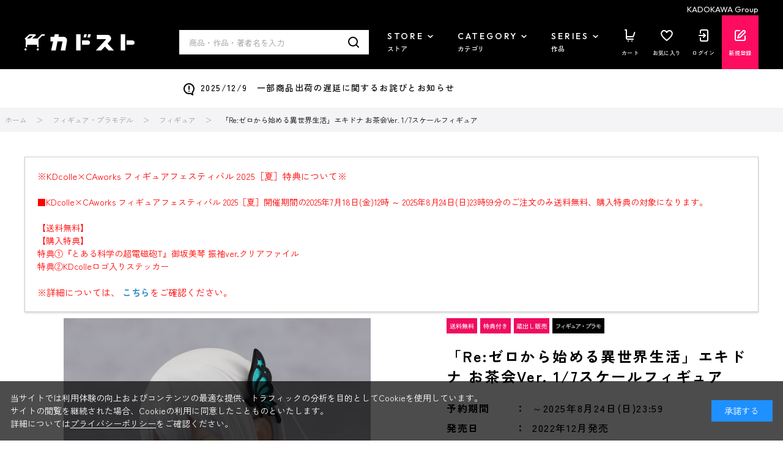

--- FILE ---
content_type: application/javascript
request_url: https://store.kadokawa.co.jp/js/usr/goods.js
body_size: 28
content:
var ecblib = ecblib || {};
ecblib.customize = ecblib.customize || {};
ecblib.customize.goods = ecblib.customize.goods || {};

(function () {
  "use strict";

  var _goods = ecblib.customize.goods;
})();
